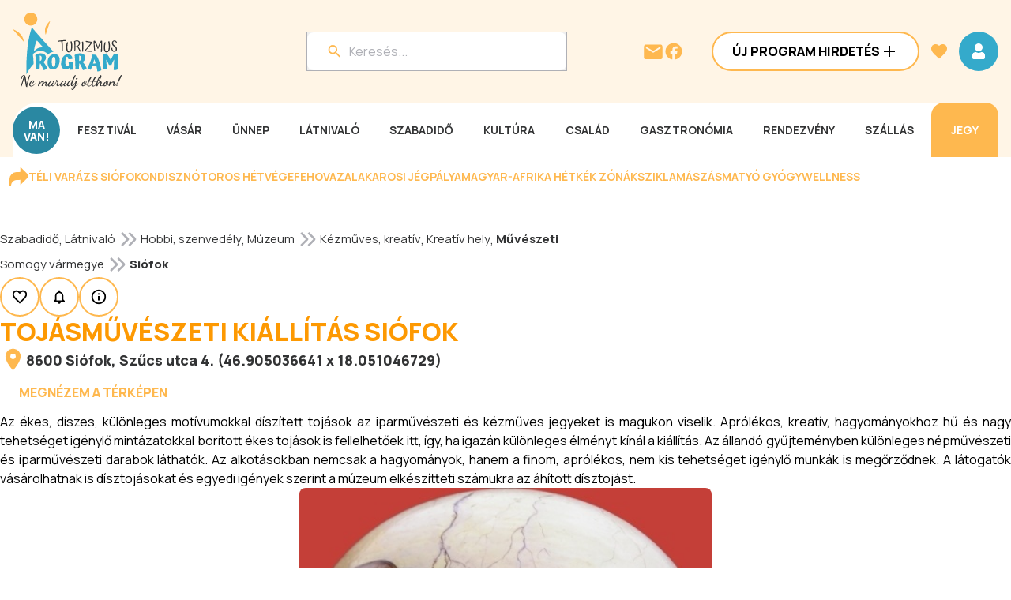

--- FILE ---
content_type: application/javascript; charset=utf-8
request_url: https://fundingchoicesmessages.google.com/f/AGSKWxWus-J13MvDxtrsGrUmiBPqo-4A3l015sfcmmQSovqdzPmiUbFKHgOUSMmYfN4TQBghC_0Ei3bqLsW0vvhIUUv12XCT5XvX8Dit2hKCeTHtRCEIu2nWXLmueZNuQzwEbtEXh3B4QYO4UIohLqCfH0cR1g3HPKuTcUeMcfFCafOETpCUZJq_op3rsWQz/_/lijitads./collisionadmarker./adiframem2./scanscoutplugin./ad_square.
body_size: -1294
content:
window['9435c5f7-80bb-409b-8b0f-536674f0f6cc'] = true;

--- FILE ---
content_type: application/javascript; charset=UTF-8
request_url: https://www.programturizmus.hu/_next/static/chunks/app/partner/%5BpartnerSlug%5D/page-0bb5607396b51540.js
body_size: 1118
content:
(self.webpackChunk_N_E=self.webpackChunk_N_E||[]).push([[3395],{99542:function(e,n,r){Promise.resolve().then(r.bind(r,82094)),Promise.resolve().then(r.bind(r,39791)),Promise.resolve().then(r.bind(r,29827)),Promise.resolve().then(r.bind(r,84147)),Promise.resolve().then(r.bind(r,2868)),Promise.resolve().then(r.bind(r,17026)),Promise.resolve().then(r.bind(r,21770)),Promise.resolve().then(r.bind(r,76451)),Promise.resolve().then(r.bind(r,8164)),Promise.resolve().then(r.bind(r,71632)),Promise.resolve().then(r.bind(r,83244)),Promise.resolve().then(r.bind(r,47985)),Promise.resolve().then(r.bind(r,97984)),Promise.resolve().then(r.t.bind(r,65878,23)),Promise.resolve().then(r.t.bind(r,72972,23)),Promise.resolve().then(r.bind(r,81523)),Promise.resolve().then(r.bind(r,70049)),Promise.resolve().then(r.bind(r,7261)),Promise.resolve().then(r.bind(r,28569)),Promise.resolve().then(r.bind(r,29510)),Promise.resolve().then(r.bind(r,53964)),Promise.resolve().then(r.bind(r,69448)),Promise.resolve().then(r.bind(r,69511)),Promise.resolve().then(r.bind(r,71294)),Promise.resolve().then(r.bind(r,6301)),Promise.resolve().then(r.bind(r,30595)),Promise.resolve().then(r.bind(r,80977)),Promise.resolve().then(r.bind(r,59300)),Promise.resolve().then(r.bind(r,38598)),Promise.resolve().then(r.bind(r,15881)),Promise.resolve().then(r.bind(r,34544)),Promise.resolve().then(r.bind(r,74472)),Promise.resolve().then(r.bind(r,28751)),Promise.resolve().then(r.t.bind(r,20406,23)),Promise.resolve().then(r.bind(r,22314)),Promise.resolve().then(r.bind(r,72403)),Promise.resolve().then(r.bind(r,11917)),Promise.resolve().then(r.bind(r,11358)),Promise.resolve().then(r.bind(r,16013)),Promise.resolve().then(r.bind(r,74485)),Promise.resolve().then(r.bind(r,79467)),Promise.resolve().then(r.bind(r,9087)),Promise.resolve().then(r.bind(r,99374)),Promise.resolve().then(r.t.bind(r,61364,23)),Promise.resolve().then(r.bind(r,6260)),Promise.resolve().then(r.t.bind(r,7128,23)),Promise.resolve().then(r.bind(r,38629)),Promise.resolve().then(r.t.bind(r,80562,23)),Promise.resolve().then(r.t.bind(r,65756,23)),Promise.resolve().then(r.t.bind(r,21956,23)),Promise.resolve().then(r.t.bind(r,39821,23)),Promise.resolve().then(r.t.bind(r,16126,23)),Promise.resolve().then(r.t.bind(r,52499,23)),Promise.resolve().then(r.bind(r,9847)),Promise.resolve().then(r.bind(r,60008)),Promise.resolve().then(r.t.bind(r,95376,23)),Promise.resolve().then(r.t.bind(r,65253,23)),Promise.resolve().then(r.bind(r,55632)),Promise.resolve().then(r.bind(r,63758)),Promise.resolve().then(r.bind(r,21300)),Promise.resolve().then(r.bind(r,38463)),Promise.resolve().then(r.bind(r,57851)),Promise.resolve().then(r.t.bind(r,19391,23)),Promise.resolve().then(r.bind(r,19963)),Promise.resolve().then(r.t.bind(r,80360,23)),Promise.resolve().then(r.t.bind(r,26884,23)),Promise.resolve().then(r.bind(r,80887)),Promise.resolve().then(r.bind(r,13053))},99374:function(e,n,r){"use strict";r.d(n,{ActionColumn:function(){return m}});var i=r(57437),s=r(59785),o=r(125),t=r(93406),l=r(98211),d=r(99376);r(2265);var v=r(80136);let m=e=>{let{item:n,idKey:r="id",baseConnection:m,user:h=null,externalPermissions:b}=e,{mutate:P}=t.Z.deletePartner(),{mutate:a}=t.Z.activate(),{mutate:u}=o.Z.delete(null==m?void 0:m.type),{mutate:c}=t.Z.updatePartner(),p=(0,d.useRouter)(),f=(0,l.Z)(),{permissions:g}=(0,s.x6)(),D=async()=>{if(m){if(m.companyId||m.administratorId)c({slug:n.slug,values:{slug:n.slug,...m.administratorId&&{administrator:null},...m.companyId&&{owner:null}}},{onSuccess:()=>{f.successDelete(),p.refresh()},onGeneralError:()=>f.errorDelete()});else{let e=(null==m?void 0:m.partnerId)?"partner2Id":"partnerId";u([{...m,[e]:n.id}],{onGeneralError:()=>f.errorDelete(),onSuccess:()=>{f.successDelete(),p.refresh()},onValidationError:()=>{}})}}else P({slug:n.slug},{onSuccess:()=>{f.successDelete(),p.refresh()},onGeneralError:()=>f.errorDelete()})};return(0,i.jsx)(v.DeleteActivateEditViewColumn,{handleDelete:(null==g?void 0:g.canDelete)||(null==b?void 0:b.canDelete)?D:void 0,handleActivate:(null==g?void 0:g.canUpdate)||(null==b?void 0:b.canUpdate)?e=>{a({slug:n.slug,isActive:e})}:void 0,hrefEdit:(null==g?void 0:g.canUpdate)||(null==b?void 0:b.canUpdate)?"/admin/partnerek/".concat(n.slug,"/szerkeszt"):void 0,hrefView:(null==g?void 0:g.canRead)||(null==b?void 0:b.canRead)?"/admin/partnerek/".concat(n.slug):void 0,initialIsActive:n.isActive})}}},function(e){e.O(0,[9975,8901,7214,4351,2905,9868,37,6568,1632,2284,5784,4422,666,4472,4632,4075,9249,8244,4141,3366,4391,6447,9918,7268,7586,4629,7310,5762,2971,2117,1744],function(){return e(e.s=99542)}),_N_E=e.O()}]);

--- FILE ---
content_type: application/javascript; charset=UTF-8
request_url: https://www.programturizmus.hu/_next/static/chunks/9249-fc09c184945683c7.js
body_size: 2580
content:
"use strict";(self.webpackChunk_N_E=self.webpackChunk_N_E||[]).push([[9249],{82556:function(e,t,a){a.d(t,{Kn:function(){return l}});var n=a(13311),r=a(68301);class l extends n.T2{async v1ContentItemsArticlesGetRaw(e,t){if(null==e.page)throw new n.IC("page",'Required parameter "page" was null or undefined when calling v1ContentItemsArticlesGet().');if(null==e.pageSize)throw new n.IC("pageSize",'Required parameter "pageSize" was null or undefined when calling v1ContentItemsArticlesGet().');let a={};null!=e.page&&(a.page=e.page),null!=e.pageSize&&(a.pageSize=e.pageSize),null!=e.pictureType&&(a.pictureType=e.pictureType),null!=e.extendedS&&(a.extendedS=e.extendedS),null!=e.extendedSIn&&(a.extendedSIn=e.extendedSIn),null!=e.s&&(a.s=e.s),null!=e.title&&(a.title=e.title),null!=e.geographicLocationId&&(a.geographicLocationId=e.geographicLocationId),null!=e.geographicLocationType&&(a.geographicLocationType=e.geographicLocationType),null!=e.themeSlug&&(a.themeSlug=e.themeSlug),null!=e.parentThemeSlug&&(a.parentThemeSlug=e.parentThemeSlug),null!=e.parentThemeId&&(a.parentThemeId=e.parentThemeId),null!=e.articleSlug&&(a.articleSlug=e.articleSlug),null!=e.categorySlug&&(a.categorySlug=e.categorySlug),null!=e.parentCategorySlug&&(a.parentCategorySlug=e.parentCategorySlug),null!=e.parentCategoryId&&(a.parentCategoryId=e.parentCategoryId),null!=e.partnerSlug&&(a.partnerSlug=e.partnerSlug),null!=e.programSlug&&(a.programSlug=e.programSlug),null!=e.status&&(a.status=e.status),null!=e.lastUpdatedDeepAfter&&(a.lastUpdatedDeepAfter=e.lastUpdatedDeepAfter.toISOString()),null!=e.forSitemap&&(a.forSitemap=e.forSitemap),null!=e.collectCity&&(a.collectCity=e.collectCity),null!=e.collectDistrict&&(a.collectDistrict=e.collectDistrict),null!=e.collectThemes&&(a.collectThemes=e.collectThemes),null!=e.collectContacts&&(a.collectContacts=e.collectContacts),null!=e.collectReviews&&(a.collectReviews=e.collectReviews),null!=e.collectFavorites&&(a.collectFavorites=e.collectFavorites);let l=await this.request({path:"/v1/content-items/articles",method:"GET",headers:{},query:a},t);return new n.QG(l,e=>(0,r.vWu)(e))}async v1ContentItemsArticlesGet(e,t){let a=await this.v1ContentItemsArticlesGetRaw(e,t);return await a.value()}async v1ContentItemsArticlesIdIdGetRaw(e,t){if(null==e.id)throw new n.IC("id",'Required parameter "id" was null or undefined when calling v1ContentItemsArticlesIdIdGet().');let a=await this.request({path:"/v1/content-items/articles/id/{id}".replace("{id}",encodeURIComponent(String(e.id))),method:"GET",headers:{},query:{}},t);return new n.QG(a,e=>(0,r.Rlf)(e))}async v1ContentItemsArticlesIdIdGet(e,t){let a=await this.v1ContentItemsArticlesIdIdGetRaw(e,t);return await a.value()}async v1ContentItemsArticlesPostRaw(e,t){if(null==e.createArticleRequest)throw new n.IC("createArticleRequest",'Required parameter "createArticleRequest" was null or undefined when calling v1ContentItemsArticlesPost().');let a={};a["Content-Type"]="application/json";let l=await this.request({path:"/v1/content-items/articles",method:"POST",headers:a,query:{},body:(0,r.qbq)(e.createArticleRequest)},t);return new n.QG(l,e=>(0,r.Rlf)(e))}async v1ContentItemsArticlesPost(e,t){let a=await this.v1ContentItemsArticlesPostRaw(e,t);return await a.value()}async v1ContentItemsArticlesSlugDeleteRaw(e,t){if(null==e.slug)throw new n.IC("slug",'Required parameter "slug" was null or undefined when calling v1ContentItemsArticlesSlugDelete().');let a=await this.request({path:"/v1/content-items/articles/{slug}".replace("{slug}",encodeURIComponent(String(e.slug))),method:"DELETE",headers:{},query:{}},t);return new n.QG(a,e=>(0,r.coJ)(e))}async v1ContentItemsArticlesSlugDelete(e,t){let a=await this.v1ContentItemsArticlesSlugDeleteRaw(e,t);return await a.value()}async v1ContentItemsArticlesSlugGetRaw(e,t){if(null==e.slug)throw new n.IC("slug",'Required parameter "slug" was null or undefined when calling v1ContentItemsArticlesSlugGet().');let a={};null!=e.pictureType&&(a.pictureType=e.pictureType);let l=await this.request({path:"/v1/content-items/articles/{slug}".replace("{slug}",encodeURIComponent(String(e.slug))),method:"GET",headers:{},query:a},t);return new n.QG(l,e=>(0,r.Rlf)(e))}async v1ContentItemsArticlesSlugGet(e,t){let a=await this.v1ContentItemsArticlesSlugGetRaw(e,t);return await a.value()}async v1ContentItemsArticlesSlugPatchRaw(e,t){if(null==e.slug)throw new n.IC("slug",'Required parameter "slug" was null or undefined when calling v1ContentItemsArticlesSlugPatch().');if(null==e.updateArticleRequest)throw new n.IC("updateArticleRequest",'Required parameter "updateArticleRequest" was null or undefined when calling v1ContentItemsArticlesSlugPatch().');let a={};a["Content-Type"]="application/json";let l=await this.request({path:"/v1/content-items/articles/{slug}".replace("{slug}",encodeURIComponent(String(e.slug))),method:"PATCH",headers:a,query:{},body:(0,r.poL)(e.updateArticleRequest)},t);return new n.QG(l,e=>(0,r.coJ)(e))}async v1ContentItemsArticlesSlugPatch(e,t){let a=await this.v1ContentItemsArticlesSlugPatchRaw(e,t);return await a.value()}async v1ContentItemsArticlesSlugPicturePostRaw(e,t){let a;if(null==e.slug)throw new n.IC("slug",'Required parameter "slug" was null or undefined when calling v1ContentItemsArticlesSlugPicturePost().');let l=n.j2([{contentType:"multipart/form-data"}]);a=l?new FormData:new URLSearchParams,null!=e.picture&&a.append("picture",e.picture);let i=await this.request({path:"/v1/content-items/articles/{slug}/picture".replace("{slug}",encodeURIComponent(String(e.slug))),method:"POST",headers:{},query:{},body:a},t);return new n.QG(i,e=>(0,r.coJ)(e))}async v1ContentItemsArticlesSlugPicturePost(e,t){let a=await this.v1ContentItemsArticlesSlugPicturePostRaw(e,t);return await a.value()}}},7156:function(e,t,a){a.d(t,{QZ:function(){return l}});var n=a(13311),r=a(68301);class l extends n.T2{async v1CategoriesGetRaw(e,t){if(null==e.pageSize)throw new n.IC("pageSize",'Required parameter "pageSize" was null or undefined when calling v1CategoriesGet().');if(null==e.page)throw new n.IC("page",'Required parameter "page" was null or undefined when calling v1CategoriesGet().');let a={};null!=e.includeSubcategories&&(a.includeSubcategories=e.includeSubcategories),null!=e.parentSlug&&(a.parentSlug=e.parentSlug),null!=e.fromAdminSite&&(a.fromAdminSite=e.fromAdminSite),null!=e.pageSize&&(a.pageSize=e.pageSize),null!=e.page&&(a.page=e.page),null!=e.articleSlug&&(a.articleSlug=e.articleSlug),null!=e.programSlug&&(a.programSlug=e.programSlug),null!=e.partnerSlug&&(a.partnerSlug=e.partnerSlug),null!=e.s&&(a.s=e.s),null!=e.geographicLocationId&&(a.geographicLocationId=e.geographicLocationId),null!=e.geographicLocationType&&(a.geographicLocationType=e.geographicLocationType),null!=e.hasContentItems&&(a.hasContentItems=e.hasContentItems),null!=e.isActive&&(a.isActive=e.isActive),null!=e.canContainPartners&&(a.canContainPartners=e.canContainPartners),null!=e.canContainPrograms&&(a.canContainPrograms=e.canContainPrograms);let l=await this.request({path:"/v1/categories",method:"GET",headers:{},query:a},t);return new n.QG(l,e=>(0,r.Odh)(e))}async v1CategoriesGet(e,t){let a=await this.v1CategoriesGetRaw(e,t);return await a.value()}async v1CategoriesIdIdGetRaw(e,t){if(null==e.id)throw new n.IC("id",'Required parameter "id" was null or undefined when calling v1CategoriesIdIdGet().');let a=await this.request({path:"/v1/categories/id/{id}".replace("{id}",encodeURIComponent(String(e.id))),method:"GET",headers:{},query:{}},t);return new n.QG(a,e=>(0,r.n0h)(e))}async v1CategoriesIdIdGet(e,t){let a=await this.v1CategoriesIdIdGetRaw(e,t);return await a.value()}async v1CategoriesPostRaw(e,t){if(null==e.createCategoryRequest)throw new n.IC("createCategoryRequest",'Required parameter "createCategoryRequest" was null or undefined when calling v1CategoriesPost().');let a={};a["Content-Type"]="application/json";let l=await this.request({path:"/v1/categories",method:"POST",headers:a,query:{},body:(0,r.do_)(e.createCategoryRequest)},t);return new n.QG(l,e=>(0,r.n0h)(e))}async v1CategoriesPost(e,t){let a=await this.v1CategoriesPostRaw(e,t);return await a.value()}async v1CategoriesSlugDeleteRaw(e,t){if(null==e.slug)throw new n.IC("slug",'Required parameter "slug" was null or undefined when calling v1CategoriesSlugDelete().');let a=await this.request({path:"/v1/categories/{slug}".replace("{slug}",encodeURIComponent(String(e.slug))),method:"DELETE",headers:{},query:{}},t);return new n.QG(a,e=>(0,r.coJ)(e))}async v1CategoriesSlugDelete(e,t){let a=await this.v1CategoriesSlugDeleteRaw(e,t);return await a.value()}async v1CategoriesSlugGetRaw(e,t){if(null==e.slug)throw new n.IC("slug",'Required parameter "slug" was null or undefined when calling v1CategoriesSlugGet().');let a={};null!=e.fromAdminSite&&(a.fromAdminSite=e.fromAdminSite);let l=await this.request({path:"/v1/categories/{slug}".replace("{slug}",encodeURIComponent(String(e.slug))),method:"GET",headers:{},query:a},t);return new n.QG(l,e=>(0,r.n0h)(e))}async v1CategoriesSlugGet(e,t){let a=await this.v1CategoriesSlugGetRaw(e,t);return await a.value()}async v1CategoriesSlugPatchRaw(e,t){if(null==e.slug)throw new n.IC("slug",'Required parameter "slug" was null or undefined when calling v1CategoriesSlugPatch().');if(null==e.updateCategoryRequest)throw new n.IC("updateCategoryRequest",'Required parameter "updateCategoryRequest" was null or undefined when calling v1CategoriesSlugPatch().');let a={};a["Content-Type"]="application/json";let l=await this.request({path:"/v1/categories/{slug}".replace("{slug}",encodeURIComponent(String(e.slug))),method:"PATCH",headers:a,query:{},body:(0,r.SUu)(e.updateCategoryRequest)},t);return new n.QG(l,e=>(0,r.coJ)(e))}async v1CategoriesSlugPatch(e,t){let a=await this.v1CategoriesSlugPatchRaw(e,t);return await a.value()}}},4351:function(e,t,a){a.d(t,{c:function(){return l}});var n=a(13311),r=a(68301);class l extends n.T2{async v1ContentItemsProgramDatesGetRaw(e,t){if(null==e.page)throw new n.IC("page",'Required parameter "page" was null or undefined when calling v1ContentItemsProgramDatesGet().');if(null==e.pageSize)throw new n.IC("pageSize",'Required parameter "pageSize" was null or undefined when calling v1ContentItemsProgramDatesGet().');let a={};null!=e.page&&(a.page=e.page),null!=e.pageSize&&(a.pageSize=e.pageSize),null!=e.fromAdminSite&&(a.fromAdminSite=e.fromAdminSite),null!=e.programSlug&&(a.programSlug=e.programSlug),null!=e.isExpired&&(a.isExpired=e.isExpired),null!=e.isFree&&(a.isFree=e.isFree),null!=e.basePartnerId&&(a.basePartnerId=e.basePartnerId),null!=e.baseProgramId&&(a.baseProgramId=e.baseProgramId),null!=e.orderBy&&(a.orderBy=e.orderBy),null!=e.freeEmail&&(a.freeEmail=e.freeEmail),null!=e.hasFreeEmail&&(a.hasFreeEmail=e.hasFreeEmail),null!=e.mode&&(a.mode=e.mode);let l=await this.request({path:"/v1/content-items/program-dates",method:"GET",headers:{},query:a},t);return new n.QG(l,e=>(0,r.LMA)(e))}async v1ContentItemsProgramDatesGet(e,t){let a=await this.v1ContentItemsProgramDatesGetRaw(e,t);return await a.value()}async v1ContentItemsProgramDatesIdDeleteRaw(e,t){if(null==e.id)throw new n.IC("id",'Required parameter "id" was null or undefined when calling v1ContentItemsProgramDatesIdDelete().');let a=await this.request({path:"/v1/content-items/program-dates/{id}".replace("{id}",encodeURIComponent(String(e.id))),method:"DELETE",headers:{},query:{}},t);return new n.QG(a,e=>(0,r.coJ)(e))}async v1ContentItemsProgramDatesIdDelete(e,t){let a=await this.v1ContentItemsProgramDatesIdDeleteRaw(e,t);return await a.value()}async v1ContentItemsProgramDatesIdGetRaw(e,t){if(null==e.id)throw new n.IC("id",'Required parameter "id" was null or undefined when calling v1ContentItemsProgramDatesIdGet().');let a={};null!=e.fromAdminSite&&(a.fromAdminSite=e.fromAdminSite);let l=await this.request({path:"/v1/content-items/program-dates/{id}".replace("{id}",encodeURIComponent(String(e.id))),method:"GET",headers:{},query:a},t);return new n.QG(l,e=>(0,r.Y58)(e))}async v1ContentItemsProgramDatesIdGet(e,t){let a=await this.v1ContentItemsProgramDatesIdGetRaw(e,t);return await a.value()}async v1ContentItemsProgramDatesIdPatchRaw(e,t){if(null==e.id)throw new n.IC("id",'Required parameter "id" was null or undefined when calling v1ContentItemsProgramDatesIdPatch().');if(null==e.updateProgramDate)throw new n.IC("updateProgramDate",'Required parameter "updateProgramDate" was null or undefined when calling v1ContentItemsProgramDatesIdPatch().');let a={};a["Content-Type"]="application/json";let l=await this.request({path:"/v1/content-items/program-dates/{id}".replace("{id}",encodeURIComponent(String(e.id))),method:"PATCH",headers:a,query:{},body:(0,r.Nhx)(e.updateProgramDate)},t);return new n.QG(l,e=>(0,r.coJ)(e))}async v1ContentItemsProgramDatesIdPatch(e,t){let a=await this.v1ContentItemsProgramDatesIdPatchRaw(e,t);return await a.value()}async v1ContentItemsProgramDatesPostRaw(e,t){if(null==e.createProgramDate)throw new n.IC("createProgramDate",'Required parameter "createProgramDate" was null or undefined when calling v1ContentItemsProgramDatesPost().');let a={};a["Content-Type"]="application/json";let l=await this.request({path:"/v1/content-items/program-dates",method:"POST",headers:a,query:{},body:(0,r.ofO)(e.createProgramDate)},t);return new n.QG(l,e=>(0,r.coJ)(e))}async v1ContentItemsProgramDatesPost(e,t){let a=await this.v1ContentItemsProgramDatesPostRaw(e,t);return await a.value()}}},25978:function(e,t,a){a.d(t,{v5:function(){return l}});var n=a(13311),r=a(68301);class l extends n.T2{async v1ContentItemsProgramsEmailsGetRaw(e,t){let a={};null!=e.isProgramContact&&(a.isProgramContact=e.isProgramContact),null!=e.isProgramOwner&&(a.isProgramOwner=e.isProgramOwner),null!=e.isExpiredProgram&&(a.isExpiredProgram=e.isExpiredProgram);let l=await this.request({path:"/v1/content-items/programs/emails",method:"GET",headers:{},query:a},t);return new n.QG(l,e=>(0,r.pQp)(e))}async v1ContentItemsProgramsEmailsGet(){let e=arguments.length>0&&void 0!==arguments[0]?arguments[0]:{},t=arguments.length>1?arguments[1]:void 0,a=await this.v1ContentItemsProgramsEmailsGetRaw(e,t);return await a.value()}async v1ContentItemsProgramsGetRaw(e,t){if(null==e.page)throw new n.IC("page",'Required parameter "page" was null or undefined when calling v1ContentItemsProgramsGet().');if(null==e.pageSize)throw new n.IC("pageSize",'Required parameter "pageSize" was null or undefined when calling v1ContentItemsProgramsGet().');let a={};null!=e.orderBy&&(a.orderBy=e.orderBy),null!=e.page&&(a.page=e.page),null!=e.pageSize&&(a.pageSize=e.pageSize),null!=e.pictureType&&(a.pictureType=e.pictureType),null!=e.ignoreIds&&(a.ignoreIds=e.ignoreIds),null!=e.extendedS&&(a.extendedS=e.extendedS),null!=e.extendedSIn&&(a.extendedSIn=e.extendedSIn),null!=e.fromAdminSite&&(a.fromAdminSite=e.fromAdminSite),null!=e.ignoreSelf&&(a.ignoreSelf=e.ignoreSelf),null!=e.ignoreSlug&&(a.ignoreSlug=e.ignoreSlug),null!=e.s&&(a.s=e.s),null!=e.title&&(a.title=e.title),null!=e.geographicLocationId&&(a.geographicLocationId=e.geographicLocationId),null!=e.geographicLocationType&&(a.geographicLocationType=e.geographicLocationType),null!=e.ownerCompany&&(a.ownerCompany=e.ownerCompany),null!=e.ownerUser&&(a.ownerUser=e.ownerUser),null!=e.administrator&&(a.administrator=e.administrator),null!=e.noAdministrator&&(a.noAdministrator=e.noAdministrator),null!=e.attendanceRating&&(a.attendanceRating=e.attendanceRating),null!=e.pictureRemote&&(a.pictureRemote=e.pictureRemote),null!=e.timeStartDate&&(a.timeStartDate=e.timeStartDate.toISOString().substring(0,10)),null!=e.timeEndDate&&(a.timeEndDate=e.timeEndDate.toISOString().substring(0,10)),null!=e.checkLastExpiredDate&&(a.checkLastExpiredDate=e.checkLastExpiredDate),null!=e.timeExceptStartDate&&(a.timeExceptStartDate=e.timeExceptStartDate.toISOString().substring(0,10)),null!=e.timeExceptEndDate&&(a.timeExceptEndDate=e.timeExceptEndDate.toISOString().substring(0,10)),null!=e.lastUpdatedAfter&&(a.lastUpdatedAfter=e.lastUpdatedAfter.toISOString()),null!=e.lastUpdatedBefore&&(a.lastUpdatedBefore=e.lastUpdatedBefore.toISOString()),null!=e.lastUpdatedDeepAfter&&(a.lastUpdatedDeepAfter=e.lastUpdatedDeepAfter.toISOString()),null!=e.hasOwner&&(a.hasOwner=e.hasOwner),null!=e.hasOrder&&(a.hasOrder=e.hasOrder),null!=e.hasInterticket&&(a.hasInterticket=e.hasInterticket),null!=e.hasInterticketPrice&&(a.hasInterticketPrice=e.hasInterticketPrice),null!=e.status&&(a.status=e.status),null!=e.themeSlug&&(a.themeSlug=e.themeSlug),null!=e.parentThemeSlug&&(a.parentThemeSlug=e.parentThemeSlug),null!=e.parentThemeId&&(a.parentThemeId=e.parentThemeId),null!=e.categorySlug&&(a.categorySlug=e.categorySlug),null!=e.parentCategorySlug&&(a.parentCategorySlug=e.parentCategorySlug),null!=e.parentCategoryId&&(a.parentCategoryId=e.parentCategoryId),null!=e.parentCategorieSlugs&&(a.parentCategorieSlugs=e.parentCategorieSlugs),null!=e.distinctOwner&&(a.distinctOwner=e.distinctOwner),null!=e.partnerSlug&&(a.partnerSlug=e.partnerSlug),null!=e.articleSlug&&(a.articleSlug=e.articleSlug),null!=e.programSlug&&(a.programSlug=e.programSlug),null!=e.programType&&(a.programType=e.programType),null!=e.centerLat&&(a.centerLat=e.centerLat),null!=e.centerLon&&(a.centerLon=e.centerLon),null!=e.radius&&(a.radius=e.radius),null!=e.baseProgramSlug&&(a.baseProgramSlug=e.baseProgramSlug),null!=e.basePartnerSlug&&(a.basePartnerSlug=e.basePartnerSlug),null!=e.ids&&(a.ids=e.ids),null!=e.inCalendar&&(a.inCalendar=e.inCalendar),null!=e.locationIds&&(a.locationIds=e.locationIds),null!=e.locationTypes&&(a.locationTypes=e.locationTypes),null!=e.addPrice&&(a.addPrice=e.addPrice),null!=e.forSitemap&&(a.forSitemap=e.forSitemap),null!=e.collectCity&&(a.collectCity=e.collectCity),null!=e.collectDistrict&&(a.collectDistrict=e.collectDistrict),null!=e.collectThemes&&(a.collectThemes=e.collectThemes),null!=e.collectContacts&&(a.collectContacts=e.collectContacts),null!=e.collectContactsForBadgesOnly&&(a.collectContactsForBadgesOnly=e.collectContactsForBadgesOnly),null!=e.collectReviews&&(a.collectReviews=e.collectReviews),null!=e.collectFavorites&&(a.collectFavorites=e.collectFavorites);let l=await this.request({path:"/v1/content-items/programs",method:"GET",headers:{},query:a},t);return new n.QG(l,e=>(0,r.n0o)(e))}async v1ContentItemsProgramsGet(e,t){let a=await this.v1ContentItemsProgramsGetRaw(e,t);return await a.value()}async v1ContentItemsProgramsIdIdGetRaw(e,t){if(null==e.id)throw new n.IC("id",'Required parameter "id" was null or undefined when calling v1ContentItemsProgramsIdIdGet().');let a=await this.request({path:"/v1/content-items/programs/id/{id}".replace("{id}",encodeURIComponent(String(e.id))),method:"GET",headers:{},query:{}},t);return new n.QG(a,e=>(0,r.FbV)(e))}async v1ContentItemsProgramsIdIdGet(e,t){let a=await this.v1ContentItemsProgramsIdIdGetRaw(e,t);return await a.value()}async v1ContentItemsProgramsPostRaw(e,t){if(null==e.v1ContentItemsProgramsPostRequest)throw new n.IC("v1ContentItemsProgramsPostRequest",'Required parameter "v1ContentItemsProgramsPostRequest" was null or undefined when calling v1ContentItemsProgramsPost().');let a={};a["Content-Type"]="application/json";let l=await this.request({path:"/v1/content-items/programs",method:"POST",headers:a,query:{},body:(0,r.Vu9)(e.v1ContentItemsProgramsPostRequest)},t);return new n.QG(l,e=>(0,r.FbV)(e))}async v1ContentItemsProgramsPost(e,t){let a=await this.v1ContentItemsProgramsPostRaw(e,t);return await a.value()}async v1ContentItemsProgramsSlugDeleteRaw(e,t){if(null==e.slug)throw new n.IC("slug",'Required parameter "slug" was null or undefined when calling v1ContentItemsProgramsSlugDelete().');let a=await this.request({path:"/v1/content-items/programs/{slug}".replace("{slug}",encodeURIComponent(String(e.slug))),method:"DELETE",headers:{},query:{}},t);return new n.QG(a,e=>(0,r.coJ)(e))}async v1ContentItemsProgramsSlugDelete(e,t){let a=await this.v1ContentItemsProgramsSlugDeleteRaw(e,t);return await a.value()}async v1ContentItemsProgramsSlugGetRaw(e,t){if(null==e.slug)throw new n.IC("slug",'Required parameter "slug" was null or undefined when calling v1ContentItemsProgramsSlugGet().');let a={};null!=e.fromAdminSite&&(a.fromAdminSite=e.fromAdminSite),null!=e.pictureType&&(a.pictureType=e.pictureType);let l=await this.request({path:"/v1/content-items/programs/{slug}".replace("{slug}",encodeURIComponent(String(e.slug))),method:"GET",headers:{},query:a},t);return new n.QG(l,e=>(0,r.FbV)(e))}async v1ContentItemsProgramsSlugGet(e,t){let a=await this.v1ContentItemsProgramsSlugGetRaw(e,t);return await a.value()}async v1ContentItemsProgramsSlugPatchRaw(e,t){if(null==e.slug)throw new n.IC("slug",'Required parameter "slug" was null or undefined when calling v1ContentItemsProgramsSlugPatch().');if(null==e.updateProgramRequest)throw new n.IC("updateProgramRequest",'Required parameter "updateProgramRequest" was null or undefined when calling v1ContentItemsProgramsSlugPatch().');let a={};a["Content-Type"]="application/json";let l=await this.request({path:"/v1/content-items/programs/{slug}".replace("{slug}",encodeURIComponent(String(e.slug))),method:"PATCH",headers:a,query:{},body:(0,r.C7T)(e.updateProgramRequest)},t);return new n.QG(l,e=>(0,r.coJ)(e))}async v1ContentItemsProgramsSlugPatch(e,t){let a=await this.v1ContentItemsProgramsSlugPatchRaw(e,t);return await a.value()}async v1ContentItemsProgramsSlugPicturePostRaw(e,t){let a;if(null==e.slug)throw new n.IC("slug",'Required parameter "slug" was null or undefined when calling v1ContentItemsProgramsSlugPicturePost().');let l=n.j2([{contentType:"multipart/form-data"}]);a=l?new FormData:new URLSearchParams,null!=e.picture&&a.append("picture",e.picture),null!=e.overrideCrops&&a.append("overrideCrops",e.overrideCrops);let i=await this.request({path:"/v1/content-items/programs/{slug}/picture".replace("{slug}",encodeURIComponent(String(e.slug))),method:"POST",headers:{},query:{},body:a},t);return new n.QG(i,e=>(0,r.coJ)(e))}async v1ContentItemsProgramsSlugPicturePost(e,t){let a=await this.v1ContentItemsProgramsSlugPicturePostRaw(e,t);return await a.value()}}}}]);